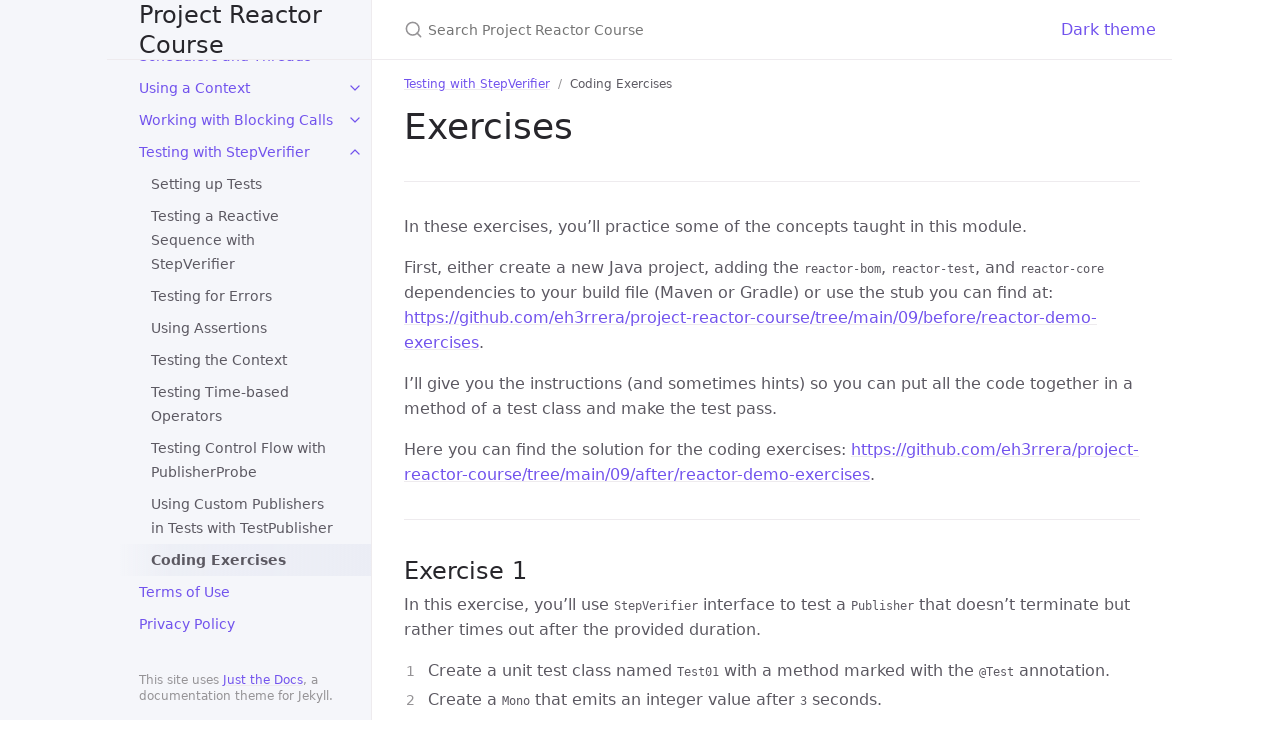

--- FILE ---
content_type: text/html; charset=utf-8
request_url: https://eherrera.net/project-reactor-course/09-testing-with-stepverifier/exercises.html
body_size: 5406
content:
<!DOCTYPE html> <html lang="en-US"> <head> <meta charset="UTF-8"> <meta http-equiv="X-UA-Compatible" content="IE=Edge"> <link rel="stylesheet" href="/project-reactor-course/assets/css/just-the-docs-default.css"> <script src="/project-reactor-course/assets/js/vendor/lunr.min.js"></script> <script src="/project-reactor-course/assets/js/just-the-docs.js"></script> <meta name="viewport" content="width=device-width, initial-scale=1"> <!-- Begin Jekyll SEO tag v2.8.0 --> <title>Coding Exercises | Project Reactor Course</title> <meta name="generator" content="Jekyll v3.10.0" /> <meta property="og:title" content="Coding Exercises" /> <meta property="og:locale" content="en_US" /> <meta name="description" content="In this course, you’ll learn how to use Project Reactor to program in a non-blocking, reactive way." /> <meta property="og:description" content="In this course, you’ll learn how to use Project Reactor to program in a non-blocking, reactive way." /> <link rel="canonical" href="/project-reactor-course/09-testing-with-stepverifier/exercises.html" /> <meta property="og:url" content="/project-reactor-course/09-testing-with-stepverifier/exercises.html" /> <meta property="og:site_name" content="Project Reactor Course" /> <meta property="og:type" content="website" /> <meta name="twitter:card" content="summary" /> <meta property="twitter:title" content="Coding Exercises" /> <script type="application/ld+json"> {"@context":"https://schema.org","@type":"WebPage","description":"In this course, you’ll learn how to use Project Reactor to program in a non-blocking, reactive way.","headline":"Coding Exercises","url":"/project-reactor-course/09-testing-with-stepverifier/exercises.html"}</script> <!-- End Jekyll SEO tag --> </head> <body> <a class="skip-to-main" href="#main-content">Skip to main content</a> <svg xmlns="http://www.w3.org/2000/svg" class="d-none"> <symbol id="svg-link" viewBox="0 0 24 24"> <title>Link</title> <svg xmlns="http://www.w3.org/2000/svg" width="24" height="24" viewBox="0 0 24 24" fill="none" stroke="currentColor" stroke-width="2" stroke-linecap="round" stroke-linejoin="round" class="feather feather-link"> <path d="M10 13a5 5 0 0 0 7.54.54l3-3a5 5 0 0 0-7.07-7.07l-1.72 1.71"></path><path d="M14 11a5 5 0 0 0-7.54-.54l-3 3a5 5 0 0 0 7.07 7.07l1.71-1.71"></path> </svg> </symbol> <symbol id="svg-menu" viewBox="0 0 24 24"> <title>Menu</title> <svg xmlns="http://www.w3.org/2000/svg" width="24" height="24" viewBox="0 0 24 24" fill="none" stroke="currentColor" stroke-width="2" stroke-linecap="round" stroke-linejoin="round" class="feather feather-menu"> <line x1="3" y1="12" x2="21" y2="12"></line><line x1="3" y1="6" x2="21" y2="6"></line><line x1="3" y1="18" x2="21" y2="18"></line> </svg> </symbol> <symbol id="svg-arrow-right" viewBox="0 0 24 24"> <title>Expand</title> <svg xmlns="http://www.w3.org/2000/svg" width="24" height="24" viewBox="0 0 24 24" fill="none" stroke="currentColor" stroke-width="2" stroke-linecap="round" stroke-linejoin="round" class="feather feather-chevron-right"> <polyline points="9 18 15 12 9 6"></polyline> </svg> </symbol> <!-- Feather. MIT License: https://github.com/feathericons/feather/blob/master/LICENSE --> <symbol id="svg-external-link" width="24" height="24" viewBox="0 0 24 24" fill="none" stroke="currentColor" stroke-width="2" stroke-linecap="round" stroke-linejoin="round" class="feather feather-external-link"> <title id="svg-external-link-title">(external link)</title> <path d="M18 13v6a2 2 0 0 1-2 2H5a2 2 0 0 1-2-2V8a2 2 0 0 1 2-2h6"></path><polyline points="15 3 21 3 21 9"></polyline><line x1="10" y1="14" x2="21" y2="3"></line> </symbol> <symbol id="svg-doc" viewBox="0 0 24 24"> <title>Document</title> <svg xmlns="http://www.w3.org/2000/svg" width="24" height="24" viewBox="0 0 24 24" fill="none" stroke="currentColor" stroke-width="2" stroke-linecap="round" stroke-linejoin="round" class="feather feather-file"> <path d="M13 2H6a2 2 0 0 0-2 2v16a2 2 0 0 0 2 2h12a2 2 0 0 0 2-2V9z"></path><polyline points="13 2 13 9 20 9"></polyline> </svg> </symbol> <symbol id="svg-search" viewBox="0 0 24 24"> <title>Search</title> <svg xmlns="http://www.w3.org/2000/svg" width="24" height="24" viewBox="0 0 24 24" fill="none" stroke="currentColor" stroke-width="2" stroke-linecap="round" stroke-linejoin="round" class="feather feather-search"> <circle cx="11" cy="11" r="8"></circle><line x1="21" y1="21" x2="16.65" y2="16.65"></line> </svg> </symbol> <!-- Bootstrap Icons. MIT License: https://github.com/twbs/icons/blob/main/LICENSE.md --> <symbol id="svg-copy" viewBox="0 0 16 16"> <title>Copy</title> <svg xmlns="http://www.w3.org/2000/svg" width="16" height="16" fill="currentColor" class="bi bi-clipboard" viewBox="0 0 16 16"> <path d="M4 1.5H3a2 2 0 0 0-2 2V14a2 2 0 0 0 2 2h10a2 2 0 0 0 2-2V3.5a2 2 0 0 0-2-2h-1v1h1a1 1 0 0 1 1 1V14a1 1 0 0 1-1 1H3a1 1 0 0 1-1-1V3.5a1 1 0 0 1 1-1h1v-1z"/> <path d="M9.5 1a.5.5 0 0 1 .5.5v1a.5.5 0 0 1-.5.5h-3a.5.5 0 0 1-.5-.5v-1a.5.5 0 0 1 .5-.5h3zm-3-1A1.5 1.5 0 0 0 5 1.5v1A1.5 1.5 0 0 0 6.5 4h3A1.5 1.5 0 0 0 11 2.5v-1A1.5 1.5 0 0 0 9.5 0h-3z"/> </svg> </symbol> <symbol id="svg-copied" viewBox="0 0 16 16"> <title>Copied</title> <svg xmlns="http://www.w3.org/2000/svg" width="16" height="16" fill="currentColor" class="bi bi-clipboard-check-fill" viewBox="0 0 16 16"> <path d="M6.5 0A1.5 1.5 0 0 0 5 1.5v1A1.5 1.5 0 0 0 6.5 4h3A1.5 1.5 0 0 0 11 2.5v-1A1.5 1.5 0 0 0 9.5 0h-3Zm3 1a.5.5 0 0 1 .5.5v1a.5.5 0 0 1-.5.5h-3a.5.5 0 0 1-.5-.5v-1a.5.5 0 0 1 .5-.5h3Z"/> <path d="M4 1.5H3a2 2 0 0 0-2 2V14a2 2 0 0 0 2 2h10a2 2 0 0 0 2-2V3.5a2 2 0 0 0-2-2h-1v1A2.5 2.5 0 0 1 9.5 5h-3A2.5 2.5 0 0 1 4 2.5v-1Zm6.854 7.354-3 3a.5.5 0 0 1-.708 0l-1.5-1.5a.5.5 0 0 1 .708-.708L7.5 10.793l2.646-2.647a.5.5 0 0 1 .708.708Z"/> </svg> </symbol> </svg> <div class="side-bar"> <div class="site-header"> <a href="/project-reactor-course/" class="site-title lh-tight"> Project Reactor Course </a> <a href="#" id="menu-button" class="site-button"> <svg viewBox="0 0 24 24" class="icon"><use xlink:href="#svg-menu"></use></svg> </a> </div> <nav aria-label="Main" id="site-nav" class="site-nav"> <ul class="nav-list"><li class="nav-list-item"><a href="/project-reactor-course/" class="nav-list-link">Home</a></li><li class="nav-list-item"><a href="#" class="nav-list-expander" aria-label="toggle links in Introduction to Reactive Programming category"> <svg viewBox="0 0 24 24"><use xlink:href="#svg-arrow-right"></use></svg> </a><a href="/project-reactor-course/01-intro-reactive-programming/" class="nav-list-link">Introduction to Reactive Programming</a><ul class="nav-list"><li class="nav-list-item "><a href="/project-reactor-course/01-intro-reactive-programming/the-problem-with-blocking.html" class="nav-list-link">The Problem with Blocking</a></li><li class="nav-list-item "><a href="/project-reactor-course/01-intro-reactive-programming/what-is-reactive-programming.html" class="nav-list-link">What is Reactive Programming?</a></li><li class="nav-list-item "><a href="/project-reactor-course/01-intro-reactive-programming/non-blocking-async-functional.html" class="nav-list-link">Non-blocking, Asynchronous, and Functional</a></li><li class="nav-list-item "><a href="/project-reactor-course/01-intro-reactive-programming/reactive-manifesto.html" class="nav-list-link">The Reactive Manifesto</a></li><li class="nav-list-item "><a href="/project-reactor-course/01-intro-reactive-programming/project-reactor.html" class="nav-list-link">Project Reactor</a></li></ul></li><li class="nav-list-item"><a href="#" class="nav-list-expander" aria-label="toggle links in Working with Mono and Flux category"> <svg viewBox="0 0 24 24"><use xlink:href="#svg-arrow-right"></use></svg> </a><a href="/project-reactor-course/02-working-with-mono-and-flux/" class="nav-list-link">Working with Mono and Flux</a><ul class="nav-list"><li class="nav-list-item "><a href="/project-reactor-course/02-working-with-mono-and-flux/reactive-streams.html" class="nav-list-link">The Reactive Streams Specification</a></li><li class="nav-list-item "><a href="/project-reactor-course/02-working-with-mono-and-flux/asynchronous-streams-reactor.html" class="nav-list-link">Asynchronous Streams in Reactor</a></li><li class="nav-list-item "><a href="/project-reactor-course/02-working-with-mono-and-flux/creating-a-sequence.html" class="nav-list-link">Creating a Sequence</a></li><li class="nav-list-item "><a href="/project-reactor-course/02-working-with-mono-and-flux/nothing-happens-until-subscribe.html" class="nav-list-link">Nothing Happens Until You Subscribe</a></li><li class="nav-list-item "><a href="/project-reactor-course/02-working-with-mono-and-flux/exercises.html" class="nav-list-link">Coding Exercises</a></li></ul></li><li class="nav-list-item"><a href="#" class="nav-list-expander" aria-label="toggle links in Working with map and flatMap category"> <svg viewBox="0 0 24 24"><use xlink:href="#svg-arrow-right"></use></svg> </a><a href="/project-reactor-course/03-working-with-map-and-flatmap/" class="nav-list-link">Working with map and flatMap</a><ul class="nav-list"><li class="nav-list-item "><a href="/project-reactor-course/03-working-with-map-and-flatmap/transforming-sequences.html" class="nav-list-link">Operators to Transform Sequences</a></li><li class="nav-list-item "><a href="/project-reactor-course/03-working-with-map-and-flatmap/map.html" class="nav-list-link">The map Operator</a></li><li class="nav-list-item "><a href="/project-reactor-course/03-working-with-map-and-flatmap/flatmap.html" class="nav-list-link">The flatMap Operator</a></li><li class="nav-list-item "><a href="/project-reactor-course/03-working-with-map-and-flatmap/using-map-flatmap.html" class="nav-list-link">Using map and flatMap</a></li><li class="nav-list-item "><a href="/project-reactor-course/03-working-with-map-and-flatmap/upstream-downstream.html" class="nav-list-link">Upstream and downstream</a></li><li class="nav-list-item "><a href="/project-reactor-course/03-working-with-map-and-flatmap/exercises.html" class="nav-list-link">Coding Exercises</a></li></ul></li><li class="nav-list-item"><a href="#" class="nav-list-expander" aria-label="toggle links in Using Other Reactive Operators category"> <svg viewBox="0 0 24 24"><use xlink:href="#svg-arrow-right"></use></svg> </a><a href="/project-reactor-course/04-using-other-reactive-operators/" class="nav-list-link">Using Other Reactive Operators</a><ul class="nav-list"><li class="nav-list-item "><a href="/project-reactor-course/04-using-other-reactive-operators/transforming-sequences.html" class="nav-list-link">More Operators For Transforming Sequences</a></li><li class="nav-list-item "><a href="/project-reactor-course/04-using-other-reactive-operators/combining-publishers.html" class="nav-list-link">Combining Publishers</a></li><li class="nav-list-item "><a href="/project-reactor-course/04-using-other-reactive-operators/combining-actions.html" class="nav-list-link">Combining Actions</a></li><li class="nav-list-item "><a href="/project-reactor-course/04-using-other-reactive-operators/filtering-sequences.html" class="nav-list-link">Filtering Sequences</a></li><li class="nav-list-item "><a href="/project-reactor-course/04-using-other-reactive-operators/branching-empty-sequences.html" class="nav-list-link">Branching on Empty Sequences</a></li><li class="nav-list-item "><a href="/project-reactor-course/04-using-other-reactive-operators/aggregating-flux.html" class="nav-list-link">Aggregating a Flux</a></li><li class="nav-list-item "><a href="/project-reactor-course/04-using-other-reactive-operators/lifecycle-hooks.html" class="nav-list-link">Life Cycle Hooks</a></li><li class="nav-list-item "><a href="/project-reactor-course/04-using-other-reactive-operators/exercises.html" class="nav-list-link">Coding Exercises</a></li></ul></li><li class="nav-list-item"><a href="#" class="nav-list-expander" aria-label="toggle links in Handling Errors category"> <svg viewBox="0 0 24 24"><use xlink:href="#svg-arrow-right"></use></svg> </a><a href="/project-reactor-course/05-handling-errors/" class="nav-list-link">Handling Errors</a><ul class="nav-list"><li class="nav-list-item "><a href="/project-reactor-course/05-handling-errors/intro-errors.html" class="nav-list-link">Introduction to Errors in Reactor</a></li><li class="nav-list-item "><a href="/project-reactor-course/05-handling-errors/error-related-operators.html" class="nav-list-link">Error-Related Operators</a></li><li class="nav-list-item "><a href="/project-reactor-course/05-handling-errors/checked-exceptions.html" class="nav-list-link">Handling Checked Exceptions</a></li><li class="nav-list-item "><a href="/project-reactor-course/05-handling-errors/exercises.html" class="nav-list-link">Coding Exercises</a></li></ul></li><li class="nav-list-item"><a href="#" class="nav-list-expander" aria-label="toggle links in Schedulers and Threads category"> <svg viewBox="0 0 24 24"><use xlink:href="#svg-arrow-right"></use></svg> </a><a href="/project-reactor-course/06-schedulers-and-threads/" class="nav-list-link">Schedulers and Threads</a><ul class="nav-list"><li class="nav-list-item "><a href="/project-reactor-course/06-schedulers-and-threads/what-is-a-scheduler.html" class="nav-list-link">What is a Scheduler?</a></li><li class="nav-list-item "><a href="/project-reactor-course/06-schedulers-and-threads/publishOn.html" class="nav-list-link">Using publishOn</a></li><li class="nav-list-item "><a href="/project-reactor-course/06-schedulers-and-threads/subscribeOn.html" class="nav-list-link">Using subscribeOn</a></li><li class="nav-list-item "><a href="/project-reactor-course/06-schedulers-and-threads/parallelFlux.html" class="nav-list-link">Parallelizing work with ParallelFlux</a></li><li class="nav-list-item "><a href="/project-reactor-course/06-schedulers-and-threads/exercises.html" class="nav-list-link">Coding Exercises</a></li></ul></li><li class="nav-list-item"><a href="#" class="nav-list-expander" aria-label="toggle links in Using a Context category"> <svg viewBox="0 0 24 24"><use xlink:href="#svg-arrow-right"></use></svg> </a><a href="/project-reactor-course/07-using-a-context/" class="nav-list-link">Using a Context</a><ul class="nav-list"><li class="nav-list-item "><a href="/project-reactor-course/07-using-a-context/the-problem-context-solves.html" class="nav-list-link">The Problem a Context Solves</a></li><li class="nav-list-item "><a href="/project-reactor-course/07-using-a-context/the-context-api.html" class="nav-list-link">The Context API</a></li><li class="nav-list-item "><a href="/project-reactor-course/07-using-a-context/writing-reading-context.html" class="nav-list-link">Writing and Reading the Context</a></li><li class="nav-list-item "><a href="/project-reactor-course/07-using-a-context/exercises.html" class="nav-list-link">Coding Exercises</a></li></ul></li><li class="nav-list-item"><a href="#" class="nav-list-expander" aria-label="toggle links in Working with Blocking Calls category"> <svg viewBox="0 0 24 24"><use xlink:href="#svg-arrow-right"></use></svg> </a><a href="/project-reactor-course/08-working-with-blocking-calls/" class="nav-list-link">Working with Blocking Calls</a><ul class="nav-list"><li class="nav-list-item "><a href="/project-reactor-course/08-working-with-blocking-calls/back-to-synchronous-types.html" class="nav-list-link">Going Back to Synchronous Types</a></li><li class="nav-list-item "><a href="/project-reactor-course/08-working-with-blocking-calls/handling-blocking-calls.html" class="nav-list-link">Handling Blocking Calls</a></li><li class="nav-list-item "><a href="/project-reactor-course/08-working-with-blocking-calls/exercises.html" class="nav-list-link">Coding Exercises</a></li></ul></li><li class="nav-list-item active"><a href="#" class="nav-list-expander" aria-label="toggle links in Testing with StepVerifier category"> <svg viewBox="0 0 24 24"><use xlink:href="#svg-arrow-right"></use></svg> </a><a href="/project-reactor-course/09-testing-with-stepverifier/" class="nav-list-link">Testing with StepVerifier</a><ul class="nav-list"><li class="nav-list-item "><a href="/project-reactor-course/09-testing-with-stepverifier/setting-up-tests.html" class="nav-list-link">Setting up Tests</a></li><li class="nav-list-item "><a href="/project-reactor-course/09-testing-with-stepverifier/using-stepverifier.html" class="nav-list-link">Testing a Reactive Sequence with StepVerifier</a></li><li class="nav-list-item "><a href="/project-reactor-course/09-testing-with-stepverifier/testing-errors.html" class="nav-list-link">Testing for Errors</a></li><li class="nav-list-item "><a href="/project-reactor-course/09-testing-with-stepverifier/using-assertions.html" class="nav-list-link">Using Assertions</a></li><li class="nav-list-item "><a href="/project-reactor-course/09-testing-with-stepverifier/testing-the-context.html" class="nav-list-link">Testing the Context</a></li><li class="nav-list-item "><a href="/project-reactor-course/09-testing-with-stepverifier/testing-time-based-operators.html" class="nav-list-link">Testing Time-based Operators</a></li><li class="nav-list-item "><a href="/project-reactor-course/09-testing-with-stepverifier/testing-control-flow-with-publisherprobe.html" class="nav-list-link">Testing Control Flow with PublisherProbe</a></li><li class="nav-list-item "><a href="/project-reactor-course/09-testing-with-stepverifier/using-custom-publishers-with-testpublisher.html" class="nav-list-link">Using Custom Publishers in Tests with TestPublisher</a></li><li class="nav-list-item active"><a href="/project-reactor-course/09-testing-with-stepverifier/exercises.html" class="nav-list-link active">Coding Exercises</a></li></ul></li><li class="nav-list-item"><a href="/project-reactor-course/terms" class="nav-list-link">Terms of Use</a></li><li class="nav-list-item"><a href="/project-reactor-course/privacy" class="nav-list-link">Privacy Policy</a></li></ul> </nav> <footer class="site-footer"> This site uses <a href="https://github.com/just-the-docs/just-the-docs">Just the Docs</a>, a documentation theme for Jekyll. </footer> </div> <div class="main" id="top"> <div id="main-header" class="main-header"> <div class="search"> <div class="search-input-wrap"> <input type="text" id="search-input" class="search-input" tabindex="0" placeholder="Search Project Reactor Course" aria-label="Search Project Reactor Course" autocomplete="off"> <label for="search-input" class="search-label"><svg viewBox="0 0 24 24" class="search-icon"><use xlink:href="#svg-search"></use></svg></label> </div> <div id="search-results" class="search-results"></div> </div> <a style="cursor: pointer" class="site-button js-toggle-dark-mode">Dark theme</a> <script> const toggleDarkMode = document.querySelector('.js-toggle-dark-mode'); const searchInput = document.querySelector('.search-input'); jtd.addEvent(toggleDarkMode, 'click', function(){ if (jtd.getTheme() === 'dark') { jtd.setTheme('light'); toggleDarkMode.textContent = 'Dark theme'; searchInput.style.removeProperty('color'); } else { jtd.setTheme('dark'); toggleDarkMode.textContent = 'Light theme'; searchInput.style.color = '#e6e1e8'; } }); </script> </div> <div id="main-content-wrap" class="main-content-wrap"> <nav aria-label="Breadcrumb" class="breadcrumb-nav"> <ol class="breadcrumb-nav-list"> <li class="breadcrumb-nav-list-item"><a href="/project-reactor-course/09-testing-with-stepverifier/">Testing with StepVerifier</a></li> <li class="breadcrumb-nav-list-item"><span>Coding Exercises</span></li> </ol> </nav> <div id="main-content" class="main-content" role="main"> <h1 id="exercises"> <a href="#exercises" class="anchor-heading" aria-labelledby="exercises"><svg viewBox="0 0 16 16" aria-hidden="true"><use xlink:href="#svg-link"></use></svg></a> Exercises </h1> <hr /> <p>In these exercises, you’ll practice some of the concepts taught in this module.</p> <p>First, either create a new Java project, adding the <code class="language-plaintext highlighter-rouge">reactor-bom</code>, <code class="language-plaintext highlighter-rouge">reactor-test</code>, and <code class="language-plaintext highlighter-rouge">reactor-core</code> dependencies to your build file (Maven or Gradle) or use the stub you can find at: <a href="https://github.com/eh3rrera/project-reactor-course/tree/main/09/before/reactor-demo-exercises">https://github.com/eh3rrera/project-reactor-course/tree/main/09/before/reactor-demo-exercises</a>.</p> <p>I’ll give you the instructions (and sometimes hints) so you can put all the code together in a method of a test class and make the test pass.</p> <p>Here you can find the solution for the coding exercises: <a href="https://github.com/eh3rrera/project-reactor-course/tree/main/09/after/reactor-demo-exercises">https://github.com/eh3rrera/project-reactor-course/tree/main/09/after/reactor-demo-exercises</a>.</p><hr /> <h2 id="exercise-1"> <a href="#exercise-1" class="anchor-heading" aria-labelledby="exercise-1"><svg viewBox="0 0 16 16" aria-hidden="true"><use xlink:href="#svg-link"></use></svg></a> Exercise 1 </h2> <p>In this exercise, you’ll use <code class="language-plaintext highlighter-rouge">StepVerifier</code> interface to test a <code class="language-plaintext highlighter-rouge">Publisher</code> that doesn’t terminate but rather times out after the provided duration.</p> <ol> <li>Create a unit test class named <code class="language-plaintext highlighter-rouge">Test01</code> with a method marked with the <code class="language-plaintext highlighter-rouge">@Test</code> annotation.</li> <li>Create a <code class="language-plaintext highlighter-rouge">Mono</code> that emits an integer value after <code class="language-plaintext highlighter-rouge">3</code> seconds.</li> <li>Use the <code class="language-plaintext highlighter-rouge">StepVerifier</code> to create a test scenario with the <a href="https://projectreactor.io/docs/test/release/api/reactor/test/StepVerifier.LastStep.html#expectTimeout-java.time.Duration-">StepVerifier.LastStep.expectTimeout(Duration)</a> method to verify that the <code class="language-plaintext highlighter-rouge">Mono</code> times out after <code class="language-plaintext highlighter-rouge">2</code> seconds.</li> <li>Run the test scenario and verify the results. The test should pass.</li> </ol><hr /> <h2 id="exercise-2"> <a href="#exercise-2" class="anchor-heading" aria-labelledby="exercise-2"><svg viewBox="0 0 16 16" aria-hidden="true"><use xlink:href="#svg-link"></use></svg></a> Exercise 2 </h2> <p>In this coding exercise, you’ll use the <code class="language-plaintext highlighter-rouge">StepVerifier</code> interface to test if the next element emitted by a <code class="language-plaintext highlighter-rouge">Publisher</code> matches the given predicate.</p> <ol> <li>Create a unit test class named <code class="language-plaintext highlighter-rouge">Test02</code> with a method marked with the <code class="language-plaintext highlighter-rouge">@Test</code> annotation.</li> <li>Create a <code class="language-plaintext highlighter-rouge">Flux</code> that emits a sequence of integers from <code class="language-plaintext highlighter-rouge">1</code> to <code class="language-plaintext highlighter-rouge">3</code>.</li> <li>Define a predicate that checks if a number is even.</li> <li>Use StepVerifier to create a test scenario using the <a href="https://projectreactor.io/docs/test/release/api/reactor/test/StepVerifier.Step.html#expectNext-T-">StepVerifier.Step.expectNext(T)</a> and <a href="https://projectreactor.io/docs/test/release/api/reactor/test/StepVerifier.Step.html#expectNextMatches-java.util.function.Predicate-">StepVerifier.Step.expectNextMatches(Predicate)</a> methods.</li> <li>Run the test scenario and verify the results. The test should pass.</li> </ol><hr /> <h2 id="exercise-3"> <a href="#exercise-3" class="anchor-heading" aria-labelledby="exercise-3"><svg viewBox="0 0 16 16" aria-hidden="true"><use xlink:href="#svg-link"></use></svg></a> Exercise 3 </h2> <p>In this exercise, you’ll use the <code class="language-plaintext highlighter-rouge">StepVerifier</code> interface to check if the error matches the given predicate.</p> <ol> <li>Create a unit test class named <code class="language-plaintext highlighter-rouge">Test03</code> with a method marked with the <code class="language-plaintext highlighter-rouge">@Test</code> annotation.</li> <li>Create a <code class="language-plaintext highlighter-rouge">Flux</code> that emits a sequence of integers from <code class="language-plaintext highlighter-rouge">1</code> to <code class="language-plaintext highlighter-rouge">3</code> and concatenate it with another <code class="language-plaintext highlighter-rouge">Flux</code> that throws an <code class="language-plaintext highlighter-rouge">IllegalStateException</code> immediately after subscription.</li> <li>Define a <code class="language-plaintext highlighter-rouge">Predicate</code> that checks if the error is an instance of <code class="language-plaintext highlighter-rouge">IllegalStateException</code>.</li> <li>Use <code class="language-plaintext highlighter-rouge">StepVerifier</code> to create a test scenario for the <code class="language-plaintext highlighter-rouge">Flux</code>, expecting the sequence of integers, and then the exception. For the latter, use the <a href="https://projectreactor.io/docs/test/release/api/reactor/test/StepVerifier.LastStep.html#verifyErrorMatches-java.util.function.Predicate-">StepVerifier.LastStep.verifyErrorMatches(Predicate)</a> method.</li> <li>Run the test scenario and verify the results. The test should pass.</li> </ol><hr /> <h2 id="exercise-4"> <a href="#exercise-4" class="anchor-heading" aria-labelledby="exercise-4"><svg viewBox="0 0 16 16" aria-hidden="true"><use xlink:href="#svg-link"></use></svg></a> Exercise 4 </h2> <p>In this exercise, you’ll use the <code class="language-plaintext highlighter-rouge">StepVerifier</code> interface to test a <code class="language-plaintext highlighter-rouge">Publisher</code> by using the <a href="https://projectreactor.io/docs/test/release/api/reactor/test/StepVerifier.html#verifyThenAssertThat--">StepVerifier.verifyThenAssertThat()</a> method to verify the signals received and then assert the final state.</p> <ol> <li>Create a unit test class named <code class="language-plaintext highlighter-rouge">Test04</code> with a method marked with the <code class="language-plaintext highlighter-rouge">@Test</code> annotation.</li> <li>Create a <code class="language-plaintext highlighter-rouge">Flux</code> that emits a sequence of integers from <code class="language-plaintext highlighter-rouge">1</code> to <code class="language-plaintext highlighter-rouge">3</code>.</li> <li>Use <code class="language-plaintext highlighter-rouge">StepVerifier</code> to create a test scenario for the <code class="language-plaintext highlighter-rouge">Flux</code> using the methods <code class="language-plaintext highlighter-rouge">expectNext</code> and <code class="language-plaintext highlighter-rouge">expectComplete</code>.</li> <li>Get an instance of <code class="language-plaintext highlighter-rouge">StepVerifier.Assertions</code> using the <code class="language-plaintext highlighter-rouge">verifyThenAssertThat</code> method.</li> <li>Finally, make the following assertions on the final state of the subscriber: <ul> <li>No elements were dropped</li> <li>No errors were dropped</li> <li>No elements were discarded</li> </ul> </li> <li>Run the test scenario and verify the results. The test should pass.</li> </ol><hr /> <h2 id="exercise-5"> <a href="#exercise-5" class="anchor-heading" aria-labelledby="exercise-5"><svg viewBox="0 0 16 16" aria-hidden="true"><use xlink:href="#svg-link"></use></svg></a> Exercise 5 </h2> <p>In this exercise, you’ll use the <code class="language-plaintext highlighter-rouge">StepVerifier</code> interface with <code class="language-plaintext highlighter-rouge">VirtualTimeScheduler</code> to test a <code class="language-plaintext highlighter-rouge">Publisher</code> with virtual time, allowing you to control the passage of time during the test.</p> <ol> <li>Create a unit test class named <code class="language-plaintext highlighter-rouge">Test05</code> with a method marked with the <code class="language-plaintext highlighter-rouge">@Test</code> annotation.</li> <li>Create a <code class="language-plaintext highlighter-rouge">Flux</code> that emits a sequence of integers from <code class="language-plaintext highlighter-rouge">1</code> to <code class="language-plaintext highlighter-rouge">3</code> with a delay of <code class="language-plaintext highlighter-rouge">1</code> hour between each element.</li> <li>Use the <a href="https://projectreactor.io/docs/test/release/api/reactor/test/StepVerifier.html#withVirtualTime-java.util.function.Supplier-">StepVerifier.withVirtualTime(Supplier)</a> and <a href="https://projectreactor.io/docs/test/release/api/reactor/test/StepVerifier.Step.html#thenAwait--">StepVerifier.Step.thenAwait()</a> methods to create a test scenario for the <code class="language-plaintext highlighter-rouge">Flux</code>.</li> <li>Run the test scenario and verify the results. The test should pass.</li> </ol><hr /> <h2 id="exercise-6"> <a href="#exercise-6" class="anchor-heading" aria-labelledby="exercise-6"><svg viewBox="0 0 16 16" aria-hidden="true"><use xlink:href="#svg-link"></use></svg></a> Exercise 6 </h2> <p>In this exercise, you’ll use <a href="https://projectreactor.io/docs/test/release/api/reactor/test/publisher/PublisherProbe.html">PublisherProbe</a> to test a <code class="language-plaintext highlighter-rouge">Publisher</code> and verify that it was canceled at least once.</p> <ol> <li>Create a unit test class named <code class="language-plaintext highlighter-rouge">Test06</code> with a method marked with the <code class="language-plaintext highlighter-rouge">@Test</code> annotation.</li> <li>Create a <code class="language-plaintext highlighter-rouge">Flux</code> that emits a sequence of integers from <code class="language-plaintext highlighter-rouge">1</code> to <code class="language-plaintext highlighter-rouge">5</code>.</li> <li>Create a <code class="language-plaintext highlighter-rouge">PublisherProbe</code> instance and use it to wrap the <code class="language-plaintext highlighter-rouge">Flux</code>.</li> <li>Use the <code class="language-plaintext highlighter-rouge">StepVerifier</code> to create a test scenario for the wrapped <code class="language-plaintext highlighter-rouge">Flux</code>, canceling the subscription after receiving the first element with the method <code class="language-plaintext highlighter-rouge">thenCancel()</code>.</li> <li>Run the test scenario.</li> <li>Use the <code class="language-plaintext highlighter-rouge">PublisherProbe</code> instance to assert that the probe was canceled. The test should pass.</li> </ol><hr /> <h2 id="exercise-7"> <a href="#exercise-7" class="anchor-heading" aria-labelledby="exercise-7"><svg viewBox="0 0 16 16" aria-hidden="true"><use xlink:href="#svg-link"></use></svg></a> Exercise 7 </h2> <p>In this exercise, you’ll use <a href="https://projectreactor.io/docs/test/release/api/reactor/test/publisher/TestPublisher.html">TestPublisher</a> to create a <code class="language-plaintext highlighter-rouge">Publisher</code> for testing purposes, and use <code class="language-plaintext highlighter-rouge">StepVerifier</code> to verify its behavior.</p> <ol> <li>Create a unit test class named <code class="language-plaintext highlighter-rouge">Test07</code> with a method marked with the <code class="language-plaintext highlighter-rouge">@Test</code> annotation.</li> <li>Create a cold <code class="language-plaintext highlighter-rouge">TestPublisher</code> instance for integer values.</li> <li>Use the <code class="language-plaintext highlighter-rouge">TestPublisher</code> to emit a sequence from <code class="language-plaintext highlighter-rouge">1</code> to <code class="language-plaintext highlighter-rouge">3</code> using the <code class="language-plaintext highlighter-rouge">next(T, T...)</code> method.</li> <li>Create a <code class="language-plaintext highlighter-rouge">Flux</code> from the <code class="language-plaintext highlighter-rouge">TestPublisher</code>.</li> <li>Use the <code class="language-plaintext highlighter-rouge">StepVerifier</code> to create a test scenario for the <code class="language-plaintext highlighter-rouge">Flux</code>. Don’t forget to call the <code class="language-plaintext highlighter-rouge">complete()</code> method on the <code class="language-plaintext highlighter-rouge">TestPublisher</code>.</li> <li>Run the test scenario and verify the results. The test should pass.</li> </ol> <hr> <footer> <p><a href="#top" id="back-to-top">Back to top</a></p> <p class="text-small text-grey-dk-100 mb-0">Copyright &copy; 2023 Esteban Herrera. Distributed by a <a href="https://github.com/eh3rrera/project-reactor-course/tree/main/LICENSE.txt">Creative Commons Attribution-NonCommercial-ShareAlike 4.0 International Public license</a>.</p> <div class="d-flex mt-2"> </div> </footer> </div> </div> <div class="search-overlay"></div> </div> </body> </html>
